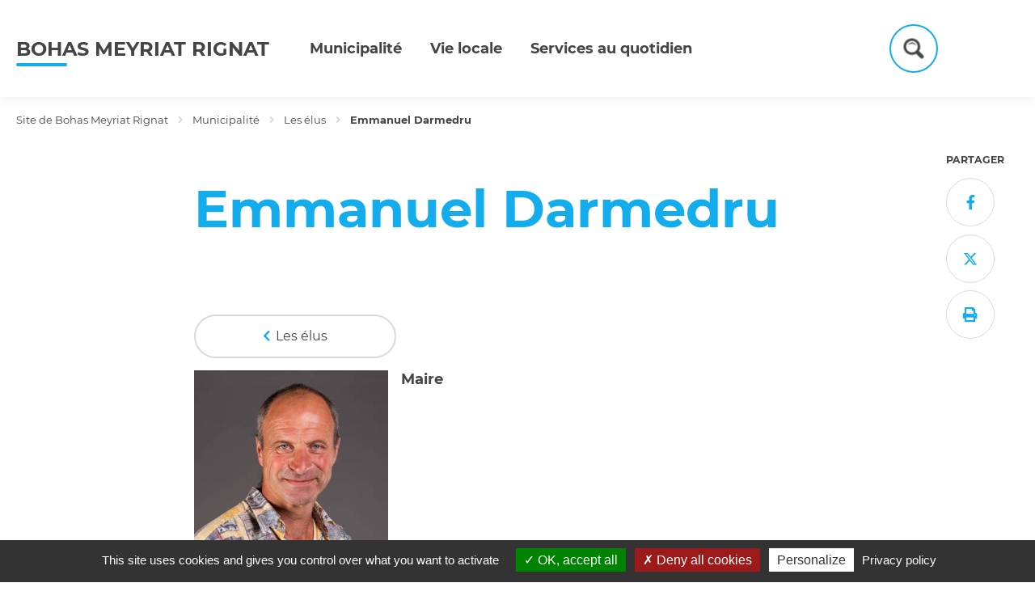

--- FILE ---
content_type: text/html; charset=utf-8
request_url: https://bohasmeyriatrignat.grandbourg.fr/elu/364/1275-emmanuel-darmedru.htm
body_size: 4407
content:
<!DOCTYPE html>
<html lang="fr">
<head>
        <meta http-equiv="X-UA-Compatible" content="IE=edge">
    <meta charset="UTF-8">
    <title>Emmanuel Darmedru - Conseiller</title>
    <meta name="Description" content="">
    <meta name="author" content="Biohas Meyriat Rignat">
    <script>
        var SERVER_ROOT = '/';
        var SIT_IMAGE = '/images/GBI_COMMUNE_1/';
    </script>
<script src="/include/js/tarteaucitron.js/tarteaucitron.js"></script>
<style>.iframe-ratio > div {
    position: absolute;
    top: 0;
    left: 0;
    width: 100% !important;
    height: 100% !important;
}
#tarteaucitronRoot .tarteaucitronAlertSmallTop, #tarteaucitronRoot .tarteaucitronAlertSmallBottom {
    left: 0;
    right: initial;
}</style>
<script>tarteaucitron.init({
    "privacyUrl": "/1549-mentions-legales.htm", /* Privacy policy url */
    "hashtag": "#tarteaucitron", /* Open the panel with this hashtag */
    "cookieName": "tarteaucitron", /* Cookie name */
    "orientation": "bottom", /* Banner position (top - bottom) */
    "showAlertSmall": true, /* Show the small banner on bottom right */
    "cookieslist": false, /* Show the cookie list */
    "showIcon": false, /* Show cookie icon to manage cookies */
    "iconPosition": "BottomRight", /* Position of the icon between BottomRight, BottomLeft, TopRight and TopLeft */
    "adblocker": false, /* Show a Warning if an adblocker is detected */
    "DenyAllCta" : true, /* Show the accept all button when highPrivacy on */
    "AcceptAllCta" : true, /* Show the accept all button when highPrivacy on */
    "highPrivacy": true, /* Disable auto consent */
    "handleBrowserDNTRequest": false, /* If Do Not Track == 1, disallow all */
    "removeCredit": true, /* Remove credit link */
    "moreInfoLink": true, /* Show more info link */
    "useExternalCss": false, /* If false, the tarteaucitron.css file will be loaded */
    "useExternalJs": false,
    "bodyPosition": "bottom", /* Position of TAC HTML code (accessibilité) */
    //"cookieDomain": ".my-multisite-domaine.fr", /* Shared cookie for multisite */
    "readmoreLink": "", /* Change the default readmore link */
    "mandatory": true, /* Show a message about mandatory cookies */
    "closePopup": false /* XXX*/
});</script>
<script>(tarteaucitron.job = tarteaucitron.job || []).push('calameo');
(tarteaucitron.job = tarteaucitron.job || []).push('dailymotion');
(tarteaucitron.job = tarteaucitron.job || []).push('youtube');</script>
<link rel="stylesheet" href="/uploads/Style/SIT_BOHA_include_css_GAB_COMMUNE_1_default.css?time=1768161301" media="screen, print">
<link rel="stylesheet" href="/include/css/GAB_COMMUNE_1/print.css" media="print">
<link rel="stylesheet" href="/include/js/jquery/ui/jquery-ui.min.css" media="screen">
<link rel="stylesheet" href="/include/js/jquery/colorbox/colorbox.css" media="screen">
<meta property="og:title" content="Emmanuel Darmedru - Conseiller">
<meta property="og:url" content="https://bohasmeyriatrignat.grandbourg.fr/elu/364/1275-emmanuel-darmedru.htm">
<meta name="viewport" content="width=device-width, initial-scale=1">
<meta property="og:image" content="https://bohasmeyriatrignat.grandbourg.fr/uploads/Elu/df/364_956_Emmanuel-DARMEDRU.jpg">
<script src="/include/js/jquery/jquery.min.js" ></script>
<script src="/include/js/jquery/ui/jquery-ui.min.js" ></script>
<script src="/include/js/jquery/ui/i18n/datepicker-fr.js" ></script>
<script src="/include/js/jquery/colorbox/jquery.colorbox-min.js" ></script>
<script src="/include/js/jquery/colorbox/i18n/jquery.colorbox-fr.js" ></script>
<script src="/include/js/core.js.php" ></script>
<script src="/include/flashplayer/jwplayer/jwplayer.js" ></script>
<script src="/include/js/audiodescription.js" ></script>
<script src="/include/js/jquery/cookie/jquery.cookie.js" ></script>
<script src="/include/js/module/common.js" ></script>
<script src="/include/gabarit_site/GAB_COMMUNE_1/script.js" ></script>
<script src="/include/js/alerte/tpl_alerte.js" ></script>
</head>
<body class="interne">
<div id="document" data-idtf="1275">
    
    <div id="lienEvitement">
    <div class="innerCenter">
        <ul>
            <li><a href="#menu" class="triggerClick" data-controls="btnMenuMobile">Menu</a></li>
            <li><a href="#contenu">Contenu</a></li>
                            <li><a href="#btnRecherche" class="triggerClick">Recherche</a></li>
                    </ul>
    </div>
</div>
<header id="bandeauHaut" class="clearfix">
    <div class="innerCenter">
        <div class="line">
            <div id="logo">
                                    <a href="/">Bohas Meyriat Rignat</a>
                            </div>

            <nav id="menu" role="navigation" class="colonne">
                <ul class="niv1">
                                            <li class="niv1 selected">
                            <a href="/1227-ecole.htm" class="withChild aria-toggle" id="nav1_1227" role="button" aria-controls="sousMenu_1227" aria-expanded="false">Municipalité </a>
                                                            <div class="sousMenu" id="sousMenu_1227" aria-labelledby="nav1_1227">
                                    <div class="innerCenter">
                                        <ul class="niv2">
                                                                                            <li class="niv2">
                                                    <a href="/1276-la-mairie.htm"><span>La mairie</span></a>
                                                                                                    </li>
                                                                                            <li class="niv2">
                                                    <a href="/1274-presentation-de-la-commune.htm" title="Présentation de la commune" class="withChild"><span>Présentation de la commune</span></a>
                                                                                                            <ul class="niv3">
                                                                                                                            <li class="niv3">
                                                                    <a href="/2042-histoire-des-communes.htm">Histoire de nos villages</a>
                                                                </li>
                                                                                                                            <li class="niv3">
                                                                    <a href="/1554-histoire-de-la-commune.htm">Presentation</a>
                                                                </li>
                                                                                                                            <li class="niv3">
                                                                    <a href="/1555-monuments-remarquables.htm">Monuments</a>
                                                                </li>
                                                                                                                    </ul>
                                                                                                    </li>
                                                                                            <li class="niv2 selected">
                                                    <a href="/1275-les-elus.htm" title="Les élus (page courante)"><span>Les élus</span></a>
                                                                                                    </li>
                                                                                            <li class="niv2">
                                                    <a href="/1277-conseil-municipal.htm"><span>Conseil municipal </span></a>
                                                                                                    </li>
                                                                                            <li class="niv2">
                                                    <a href="/4609-arretes-municipaux.htm"><span>Arrêtés municipaux</span></a>
                                                                                                    </li>
                                                                                            <li class="niv2">
                                                    <a href="/1278-commissions.htm"><span>Commissions </span></a>
                                                                                                    </li>
                                                                                            <li class="niv2">
                                                    <a href="/1556-bulletins-municipaux.htm"><span>Bulletins municipaux</span></a>
                                                                                                    </li>
                                                                                    </ul>
                                        <button type="button" class="sousMenuFermer aria-close" aria-controls="nav1_1227"><span>Fermer</span></button>
                                    </div>
                                </div>
                                                    </li>
                                            <li class="niv1">
                            <a href="/1494-economie.htm" class="withChild aria-toggle" id="nav1_1494" role="button" aria-controls="sousMenu_1494" aria-expanded="false">Vie locale</a>
                                                            <div class="sousMenu" id="sousMenu_1494" aria-labelledby="nav1_1494">
                                    <div class="innerCenter">
                                        <ul class="niv2">
                                                                                            <li class="niv2">
                                                    <a href="/1495-economie.htm"><span>Economie</span></a>
                                                                                                    </li>
                                                                                            <li class="niv2">
                                                    <a href="/1755-annoncer-une-manifestation.htm"><span>Annoncer une manifestation</span></a>
                                                                                                    </li>
                                                                                            <li class="niv2">
                                                    <a href="/1766-bibliotheque.htm"><span>Bibliothèque</span></a>
                                                                                                    </li>
                                                                                            <li class="niv2">
                                                    <a href="/1985-associations-2.htm"><span>Associations</span></a>
                                                                                                    </li>
                                                                                    </ul>
                                        <button type="button" class="sousMenuFermer aria-close" aria-controls="nav1_1494"><span>Fermer</span></button>
                                    </div>
                                </div>
                                                    </li>
                                            <li class="niv1">
                            <a href="/1273-services-au-quotidien.htm" title="Vie citoyenne" class="withChild aria-toggle" id="nav1_1273" role="button" aria-controls="sousMenu_1273" aria-expanded="false">Services au quotidien</a>
                                                            <div class="sousMenu" id="sousMenu_1273" aria-labelledby="nav1_1273">
                                    <div class="innerCenter">
                                        <ul class="niv2">
                                                                                            <li class="niv2">
                                                    <a href="/1281-etat-civil.htm" class="withChild"><span>Démarches administratives</span></a>
                                                                                                            <ul class="niv3">
                                                                                                                            <li class="niv3">
                                                                    <a href="/3551-aides-de-l-anah-agence-nationale-de-l-habitat.htm">Aides de l&#039;ANAH: Agence nationale de l&#039;habitat</a>
                                                                </li>
                                                                                                                            <li class="niv3">
                                                                    <a href="/1543-recensement-militaire.htm">Recensement citoyen</a>
                                                                </li>
                                                                                                                            <li class="niv3">
                                                                    <a href="/1542-inscription-sur-les-listes-electorales.htm">Inscription sur les listes électorales</a>
                                                                </li>
                                                                                                                            <li class="niv3">
                                                                    <a href="/1541-reconnaissance-et-naissance.htm">Naissance</a>
                                                                </li>
                                                                                                                            <li class="niv3">
                                                                    <a href="/1540-carte-d-identite-passeport.htm">Carte d&#039;identité / Passeport</a>
                                                                </li>
                                                                                                                            <li class="niv3">
                                                                    <a href="/3507-demarches-carte-grise.htm">Démarches carte grise</a>
                                                                </li>
                                                                                                                    </ul>
                                                                                                    </li>
                                                                                            <li class="niv2">
                                                    <a href="/1279-enfance-et-jeunesse.htm" class="withChild"><span>Enfance et jeunesse</span></a>
                                                                                                            <ul class="niv3">
                                                                                                                            <li class="niv3">
                                                                    <a href="/1523-logiciel-de-reservation-de-la-cantine.htm">Ecoles primaires</a>
                                                                </li>
                                                                                                                            <li class="niv3">
                                                                    <a href="/1536-college.htm">Enseignement secondaire</a>
                                                                </li>
                                                                                                                            <li class="niv3">
                                                                    <a href="/1535-centre-de-loisirs.htm">Accueil périscolaire</a>
                                                                </li>
                                                                                                                    </ul>
                                                                                                    </li>
                                                                                            <li class="niv2">
                                                    <a href="/1282-se-deplacer.htm" class="withChild"><span>Se déplacer</span></a>
                                                                                                            <ul class="niv3">
                                                                                                                            <li class="niv3">
                                                                    <a href="/1552-rubis-junior.htm">Rubis&#039;Junior</a>
                                                                </li>
                                                                                                                            <li class="niv3">
                                                                    <a href="/1553-rubis-plus.htm">Rubis Plus</a>
                                                                </li>
                                                                                                                    </ul>
                                                                                                    </li>
                                                                                            <li class="niv2">
                                                    <a href="/1228-dechets.htm" class="withChild"><span>Gestion des déchets</span></a>
                                                                                                            <ul class="niv3">
                                                                                                                            <li class="niv3">
                                                                    <a href="/1559-collecte-des-ordures-menageres.htm">Collecte des ordures ménagères</a>
                                                                </li>
                                                                                                                            <li class="niv3">
                                                                    <a href="/3540-la-tonte-interdite-dans-les-decheteries.htm">La tonte interdite dans les déchèteries</a>
                                                                </li>
                                                                                                                            <li class="niv3">
                                                                    <a href="/1560-dechetteries.htm">Dechetteries</a>
                                                                </li>
                                                                                                                    </ul>
                                                                                                    </li>
                                                                                            <li class="niv2">
                                                    <a href="/1280-urbanisme.htm"><span>Urbanisme</span></a>
                                                                                                    </li>
                                                                                            <li class="niv2">
                                                    <a href="/1283-regles-de-bon-voisinage.htm"><span>Règles de bon voisinage</span></a>
                                                                                                    </li>
                                                                                            <li class="niv2">
                                                    <a href="/1284-location-de-salles.htm"><span>Location de salles</span></a>
                                                                                                    </li>
                                                                                            <li class="niv2">
                                                    <a href="/1285-cimetiere.htm"><span>Cimetière</span></a>
                                                                                                    </li>
                                                                                            <li class="niv2">
                                                    <a href="/1286-affouage.htm"><span>Affouage</span></a>
                                                                                                    </li>
                                                                                    </ul>
                                        <button type="button" class="sousMenuFermer aria-close" aria-controls="nav1_1273"><span>Fermer</span></button>
                                    </div>
                                </div>
                                                    </li>
                                    </ul>
            </nav>
                            <button type="button" class="aria-toggle" id="btnRecherche" aria-controls="blocRecherche" aria-expanded="false"><span class="visuallyhidden">Formulaire de recherche</span></button>
                        <button type="button" id="btnMenuMobile" class="aria-toggle" aria-controls="menu" aria-expanded="false"><span class="visuallyhidden">Menu</span></button>
        </div>

                    <div id="blocRecherche" role="search">
                <div class="innerCenter">
                    <form method="get" action="/1532-rechercher.htm">
                                                    <label for="searchString">Bienvenue sur le site de BMR</label>
                                                <div class="right">
                            <input type="search" id="searchString" name="searchString" value="" placeholder="Tapez votre recherche">
                            <button id="searchSubmit" name="search" type="submit"><span>ok</span></button>
                            <input type="hidden" name="idtf" value="1532">
                        </div>
                    </form>
                </div>
            </div>
            </div>
</header>
    <main id="corps" role="main">
        <div class="innerCenter">
                            <div id="ariane">
            <span itemscope itemtype="http://data-vocabulary.org/Breadcrumb">
            <a href="/" itemprop="url"><span itemprop="title">Site de Bohas Meyriat Rignat</span></a>
        </span>
            <span itemscope itemtype="http://data-vocabulary.org/Breadcrumb">
            <a href="/1227-ecole.htm" itemprop="url"><span itemprop="title">Municipalité </span></a>
        </span>
                <span itemscope itemtype="http://data-vocabulary.org/Breadcrumb">
            <a href="/1275-les-elus.htm" title="Les élus" itemprop="url"><span itemprop="title">Les élus</span></a>
        </span>
     <span itemscope itemtype="http://data-vocabulary.org/Breadcrumb"><span itemprop="title">Emmanuel Darmedru</span></span></div>
                <div id="partage">
    <div class="inner">
        <div class="titre">Partager</div>
        <ul>
            <li>
                <a href="https://www.facebook.com/sharer.php?u=https%3A%2F%2Fbohasmeyriatrignat.grandbourg.fr%2Felu%2F364%2F1275-emmanuel-darmedru.htm" class="external" title="Facebook">
                    <i aria-hidden="true" class="fab">&#xf39e;</i><span class="visuallyhidden">Facebook</span>
                </a>
            </li>
            <li>
                <a href="https://twitter.com/share?url=https%3A%2F%2Fbohasmeyriatrignat.grandbourg.fr%2Felu%2F364%2F1275-emmanuel-darmedru.htm&amp;text=Emmanuel+Darmedru" class="external" title="Twitter">
                    <i aria-hidden="true" class="fab">&#xe61b;</i><span class="visuallyhidden">X</span>
                </a>
            </li>
            <li>
                <a href="javascript:window.print()">
                    <i aria-hidden="true" class="fas">&#xf02f;</i><span class="visuallyhidden">Imprimer</span>
                </a>
            </li>
        </ul>
    </div>
</div>
                        <div id="contenu">
            <div class="titrePage">
            <h1>Emmanuel Darmedru</h1>
        </div>

        
        <div class="accrochePage">
                    </div>
    
    <div class="paragraphe tpl TPL_ELU"><div class="innerParagraphe"><div class="fiche">
    <div class="inner clearfix">

        <div class="navigationPage clearfix">
            <a href="/1275-les-elus.htm" class="prev"><span>Les élus</span></a>
        </div>

                    <img src="/uploads/Elu/df/IMF_30/GAB_COMMUNE_1/364_956_Emmanuel-DARMEDRU.jpg" alt="" class="alignleft IMF_30">
        
        <p class="resume"><strong>Maire</strong></p>

        <div class="description txt">
                    </div>
    </div>
</div>
</div></div>
    </div>
        </div>
    </main>

    <footer id="bandeauBas" role="contentinfo">
    <div class="innerCenter">
        <div class="line">
                        <div>
                                    <h3 class="ico ico-marker">Mairie de Bohas Meyriat Rignat</h3>
                                                    <p>2777 route de Neuville - Meyriat<br>01250 Bohas - Meyriat - Rignat</p>
                                                    <p><strong>Téléphone:</strong> 04 74 51 80 15</p>
                                                    <p><strong>Courriel:</strong> <a href="mailto:mairie@bohas-meyriat-rignat.fr">mairie@bohas-meyriat-rignat.fr</a></p>
                                                    <p>Ouverture au public :<br>Lundi matin de 9H à 12H<br>Jeudi après midi de 14H à 19H<br><br>Permanences téléphoniques : <br>- Lundi : 8H30 – 12H / 14H-17H<br>- Jeudi : 9H-12H / 14H-19H<br></p>
                            </div>
            <div>
                                            </div>
            <div class="reseau">
                <div class="inner">
                                        <ul>
                                                                                                                    </ul>
                </div>
            </div>
        </div>
                    <div class="piedPage">
                <ul>
                                            <li>
                            <a href="/1550-plan-de-site.htm">Plan de site</a>
                        </li>
                                            <li>
                            <a href="/1549-mentions-legales.htm">Mentions légales</a>
                        </li>
                                            <li>
                            <a href="/1551-contatct.htm">Contacter la mairie</a>
                        </li>
                                    </ul>
            </div>
            </div>
</footer>


    <a href="#document" title="Haut de page">
        <span id="hautDePage"><span class="visuallyhidden">Revenir en haut de page</span></span>
    </a>
</div>
<script>
        $(function () {
            tarteaucitron.addInternalScript("/include/js/tarteaucitron-services/matomotagmanager.js");
        });
        </script><script>
$(function () {commune.stickyToolbar();
});
</script></body>
</html>


--- FILE ---
content_type: text/javascript
request_url: https://bohasmeyriatrignat.grandbourg.fr/include/gabarit_site/GAB_COMMUNE_1/script.js
body_size: 73
content:
var commune = {
    mobile: 767,
    isSticked: false,
    init: function() {
        $('.sousMenu').on('focus', function(e) {
            setTimeout(function(){ $('#document').css('min-height', $('#bandeauHaut').height() + $(e.target).height()); }, 400);
        });
        $('.sousMenu').on('focusout', function(e) {
            setTimeout(function(){ $('#document').css('min-height', ''); }, 400);
        });
    },
    stickyToolbar: function() {
        $(window).on('resize load orientationchange', function() {
            var $userbar = $('#partage');
            if ($(window).width() > commune.mobile) {
                var userbar_top = $userbar.offset().top;
                var window_top = $(window).scrollTop() + 30 + $('#bo_bandeau_haut_menu').height();
                $(window).scroll(function() {
                    window_top = $(window).scrollTop() + 30 + $('#bo_bandeau_haut_menu').height();
                    if (commune.isSticked) {
                        if (window_top < userbar_top) {
                            commune.isSticked = false;
                            $userbar.removeClass('sticky');
                        }
                    } else {
                        if (window_top >= userbar_top) {
                            commune.isSticked = true;
                            $userbar.addClass('sticky');
                        }
                    }
                });
            } else {
                $userbar.removeClass('sticky');
            }
        });
    }
};
$(commune.init);
